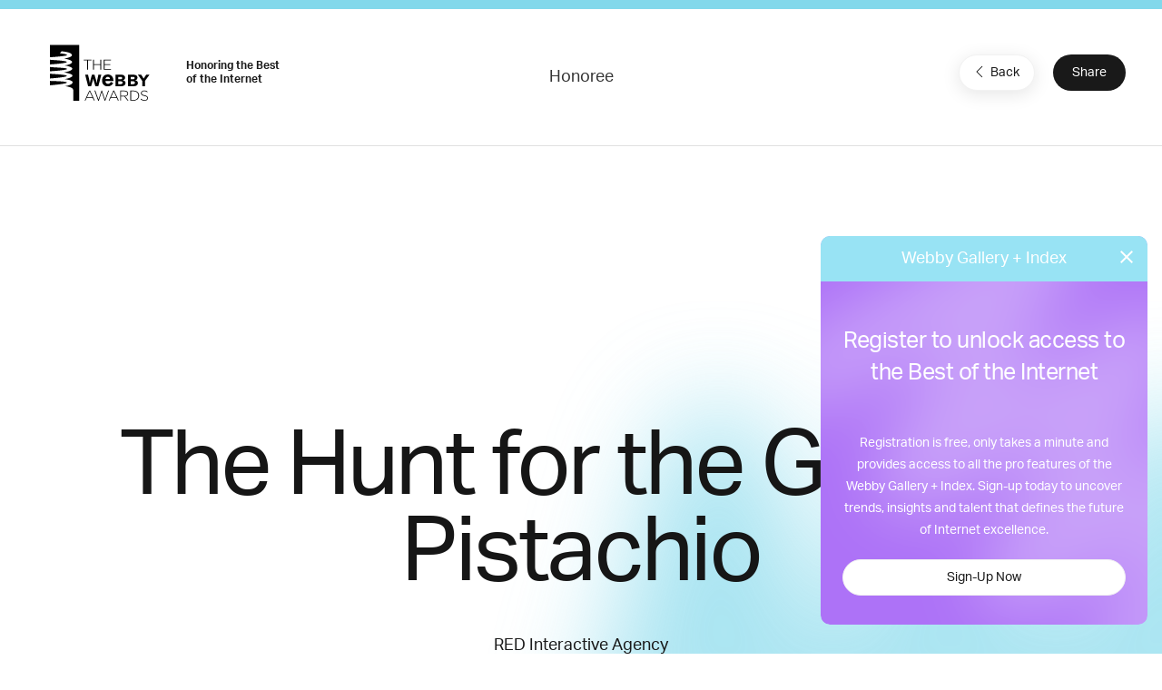

--- FILE ---
content_type: text/html; charset=utf-8
request_url: https://www.google.com/recaptcha/api2/anchor?ar=1&k=6LcC5f8qAAAAAN7E3g2z0N_EoPq3Vri8uXzTmFiO&co=aHR0cHM6Ly93aW5uZXJzLXN0YWdpbmcud2ViYnlhd2FyZHMuY29tOjQ0Mw..&hl=en&v=PoyoqOPhxBO7pBk68S4YbpHZ&size=invisible&anchor-ms=20000&execute-ms=30000&cb=n5to8bibp47s
body_size: 48615
content:
<!DOCTYPE HTML><html dir="ltr" lang="en"><head><meta http-equiv="Content-Type" content="text/html; charset=UTF-8">
<meta http-equiv="X-UA-Compatible" content="IE=edge">
<title>reCAPTCHA</title>
<style type="text/css">
/* cyrillic-ext */
@font-face {
  font-family: 'Roboto';
  font-style: normal;
  font-weight: 400;
  font-stretch: 100%;
  src: url(//fonts.gstatic.com/s/roboto/v48/KFO7CnqEu92Fr1ME7kSn66aGLdTylUAMa3GUBHMdazTgWw.woff2) format('woff2');
  unicode-range: U+0460-052F, U+1C80-1C8A, U+20B4, U+2DE0-2DFF, U+A640-A69F, U+FE2E-FE2F;
}
/* cyrillic */
@font-face {
  font-family: 'Roboto';
  font-style: normal;
  font-weight: 400;
  font-stretch: 100%;
  src: url(//fonts.gstatic.com/s/roboto/v48/KFO7CnqEu92Fr1ME7kSn66aGLdTylUAMa3iUBHMdazTgWw.woff2) format('woff2');
  unicode-range: U+0301, U+0400-045F, U+0490-0491, U+04B0-04B1, U+2116;
}
/* greek-ext */
@font-face {
  font-family: 'Roboto';
  font-style: normal;
  font-weight: 400;
  font-stretch: 100%;
  src: url(//fonts.gstatic.com/s/roboto/v48/KFO7CnqEu92Fr1ME7kSn66aGLdTylUAMa3CUBHMdazTgWw.woff2) format('woff2');
  unicode-range: U+1F00-1FFF;
}
/* greek */
@font-face {
  font-family: 'Roboto';
  font-style: normal;
  font-weight: 400;
  font-stretch: 100%;
  src: url(//fonts.gstatic.com/s/roboto/v48/KFO7CnqEu92Fr1ME7kSn66aGLdTylUAMa3-UBHMdazTgWw.woff2) format('woff2');
  unicode-range: U+0370-0377, U+037A-037F, U+0384-038A, U+038C, U+038E-03A1, U+03A3-03FF;
}
/* math */
@font-face {
  font-family: 'Roboto';
  font-style: normal;
  font-weight: 400;
  font-stretch: 100%;
  src: url(//fonts.gstatic.com/s/roboto/v48/KFO7CnqEu92Fr1ME7kSn66aGLdTylUAMawCUBHMdazTgWw.woff2) format('woff2');
  unicode-range: U+0302-0303, U+0305, U+0307-0308, U+0310, U+0312, U+0315, U+031A, U+0326-0327, U+032C, U+032F-0330, U+0332-0333, U+0338, U+033A, U+0346, U+034D, U+0391-03A1, U+03A3-03A9, U+03B1-03C9, U+03D1, U+03D5-03D6, U+03F0-03F1, U+03F4-03F5, U+2016-2017, U+2034-2038, U+203C, U+2040, U+2043, U+2047, U+2050, U+2057, U+205F, U+2070-2071, U+2074-208E, U+2090-209C, U+20D0-20DC, U+20E1, U+20E5-20EF, U+2100-2112, U+2114-2115, U+2117-2121, U+2123-214F, U+2190, U+2192, U+2194-21AE, U+21B0-21E5, U+21F1-21F2, U+21F4-2211, U+2213-2214, U+2216-22FF, U+2308-230B, U+2310, U+2319, U+231C-2321, U+2336-237A, U+237C, U+2395, U+239B-23B7, U+23D0, U+23DC-23E1, U+2474-2475, U+25AF, U+25B3, U+25B7, U+25BD, U+25C1, U+25CA, U+25CC, U+25FB, U+266D-266F, U+27C0-27FF, U+2900-2AFF, U+2B0E-2B11, U+2B30-2B4C, U+2BFE, U+3030, U+FF5B, U+FF5D, U+1D400-1D7FF, U+1EE00-1EEFF;
}
/* symbols */
@font-face {
  font-family: 'Roboto';
  font-style: normal;
  font-weight: 400;
  font-stretch: 100%;
  src: url(//fonts.gstatic.com/s/roboto/v48/KFO7CnqEu92Fr1ME7kSn66aGLdTylUAMaxKUBHMdazTgWw.woff2) format('woff2');
  unicode-range: U+0001-000C, U+000E-001F, U+007F-009F, U+20DD-20E0, U+20E2-20E4, U+2150-218F, U+2190, U+2192, U+2194-2199, U+21AF, U+21E6-21F0, U+21F3, U+2218-2219, U+2299, U+22C4-22C6, U+2300-243F, U+2440-244A, U+2460-24FF, U+25A0-27BF, U+2800-28FF, U+2921-2922, U+2981, U+29BF, U+29EB, U+2B00-2BFF, U+4DC0-4DFF, U+FFF9-FFFB, U+10140-1018E, U+10190-1019C, U+101A0, U+101D0-101FD, U+102E0-102FB, U+10E60-10E7E, U+1D2C0-1D2D3, U+1D2E0-1D37F, U+1F000-1F0FF, U+1F100-1F1AD, U+1F1E6-1F1FF, U+1F30D-1F30F, U+1F315, U+1F31C, U+1F31E, U+1F320-1F32C, U+1F336, U+1F378, U+1F37D, U+1F382, U+1F393-1F39F, U+1F3A7-1F3A8, U+1F3AC-1F3AF, U+1F3C2, U+1F3C4-1F3C6, U+1F3CA-1F3CE, U+1F3D4-1F3E0, U+1F3ED, U+1F3F1-1F3F3, U+1F3F5-1F3F7, U+1F408, U+1F415, U+1F41F, U+1F426, U+1F43F, U+1F441-1F442, U+1F444, U+1F446-1F449, U+1F44C-1F44E, U+1F453, U+1F46A, U+1F47D, U+1F4A3, U+1F4B0, U+1F4B3, U+1F4B9, U+1F4BB, U+1F4BF, U+1F4C8-1F4CB, U+1F4D6, U+1F4DA, U+1F4DF, U+1F4E3-1F4E6, U+1F4EA-1F4ED, U+1F4F7, U+1F4F9-1F4FB, U+1F4FD-1F4FE, U+1F503, U+1F507-1F50B, U+1F50D, U+1F512-1F513, U+1F53E-1F54A, U+1F54F-1F5FA, U+1F610, U+1F650-1F67F, U+1F687, U+1F68D, U+1F691, U+1F694, U+1F698, U+1F6AD, U+1F6B2, U+1F6B9-1F6BA, U+1F6BC, U+1F6C6-1F6CF, U+1F6D3-1F6D7, U+1F6E0-1F6EA, U+1F6F0-1F6F3, U+1F6F7-1F6FC, U+1F700-1F7FF, U+1F800-1F80B, U+1F810-1F847, U+1F850-1F859, U+1F860-1F887, U+1F890-1F8AD, U+1F8B0-1F8BB, U+1F8C0-1F8C1, U+1F900-1F90B, U+1F93B, U+1F946, U+1F984, U+1F996, U+1F9E9, U+1FA00-1FA6F, U+1FA70-1FA7C, U+1FA80-1FA89, U+1FA8F-1FAC6, U+1FACE-1FADC, U+1FADF-1FAE9, U+1FAF0-1FAF8, U+1FB00-1FBFF;
}
/* vietnamese */
@font-face {
  font-family: 'Roboto';
  font-style: normal;
  font-weight: 400;
  font-stretch: 100%;
  src: url(//fonts.gstatic.com/s/roboto/v48/KFO7CnqEu92Fr1ME7kSn66aGLdTylUAMa3OUBHMdazTgWw.woff2) format('woff2');
  unicode-range: U+0102-0103, U+0110-0111, U+0128-0129, U+0168-0169, U+01A0-01A1, U+01AF-01B0, U+0300-0301, U+0303-0304, U+0308-0309, U+0323, U+0329, U+1EA0-1EF9, U+20AB;
}
/* latin-ext */
@font-face {
  font-family: 'Roboto';
  font-style: normal;
  font-weight: 400;
  font-stretch: 100%;
  src: url(//fonts.gstatic.com/s/roboto/v48/KFO7CnqEu92Fr1ME7kSn66aGLdTylUAMa3KUBHMdazTgWw.woff2) format('woff2');
  unicode-range: U+0100-02BA, U+02BD-02C5, U+02C7-02CC, U+02CE-02D7, U+02DD-02FF, U+0304, U+0308, U+0329, U+1D00-1DBF, U+1E00-1E9F, U+1EF2-1EFF, U+2020, U+20A0-20AB, U+20AD-20C0, U+2113, U+2C60-2C7F, U+A720-A7FF;
}
/* latin */
@font-face {
  font-family: 'Roboto';
  font-style: normal;
  font-weight: 400;
  font-stretch: 100%;
  src: url(//fonts.gstatic.com/s/roboto/v48/KFO7CnqEu92Fr1ME7kSn66aGLdTylUAMa3yUBHMdazQ.woff2) format('woff2');
  unicode-range: U+0000-00FF, U+0131, U+0152-0153, U+02BB-02BC, U+02C6, U+02DA, U+02DC, U+0304, U+0308, U+0329, U+2000-206F, U+20AC, U+2122, U+2191, U+2193, U+2212, U+2215, U+FEFF, U+FFFD;
}
/* cyrillic-ext */
@font-face {
  font-family: 'Roboto';
  font-style: normal;
  font-weight: 500;
  font-stretch: 100%;
  src: url(//fonts.gstatic.com/s/roboto/v48/KFO7CnqEu92Fr1ME7kSn66aGLdTylUAMa3GUBHMdazTgWw.woff2) format('woff2');
  unicode-range: U+0460-052F, U+1C80-1C8A, U+20B4, U+2DE0-2DFF, U+A640-A69F, U+FE2E-FE2F;
}
/* cyrillic */
@font-face {
  font-family: 'Roboto';
  font-style: normal;
  font-weight: 500;
  font-stretch: 100%;
  src: url(//fonts.gstatic.com/s/roboto/v48/KFO7CnqEu92Fr1ME7kSn66aGLdTylUAMa3iUBHMdazTgWw.woff2) format('woff2');
  unicode-range: U+0301, U+0400-045F, U+0490-0491, U+04B0-04B1, U+2116;
}
/* greek-ext */
@font-face {
  font-family: 'Roboto';
  font-style: normal;
  font-weight: 500;
  font-stretch: 100%;
  src: url(//fonts.gstatic.com/s/roboto/v48/KFO7CnqEu92Fr1ME7kSn66aGLdTylUAMa3CUBHMdazTgWw.woff2) format('woff2');
  unicode-range: U+1F00-1FFF;
}
/* greek */
@font-face {
  font-family: 'Roboto';
  font-style: normal;
  font-weight: 500;
  font-stretch: 100%;
  src: url(//fonts.gstatic.com/s/roboto/v48/KFO7CnqEu92Fr1ME7kSn66aGLdTylUAMa3-UBHMdazTgWw.woff2) format('woff2');
  unicode-range: U+0370-0377, U+037A-037F, U+0384-038A, U+038C, U+038E-03A1, U+03A3-03FF;
}
/* math */
@font-face {
  font-family: 'Roboto';
  font-style: normal;
  font-weight: 500;
  font-stretch: 100%;
  src: url(//fonts.gstatic.com/s/roboto/v48/KFO7CnqEu92Fr1ME7kSn66aGLdTylUAMawCUBHMdazTgWw.woff2) format('woff2');
  unicode-range: U+0302-0303, U+0305, U+0307-0308, U+0310, U+0312, U+0315, U+031A, U+0326-0327, U+032C, U+032F-0330, U+0332-0333, U+0338, U+033A, U+0346, U+034D, U+0391-03A1, U+03A3-03A9, U+03B1-03C9, U+03D1, U+03D5-03D6, U+03F0-03F1, U+03F4-03F5, U+2016-2017, U+2034-2038, U+203C, U+2040, U+2043, U+2047, U+2050, U+2057, U+205F, U+2070-2071, U+2074-208E, U+2090-209C, U+20D0-20DC, U+20E1, U+20E5-20EF, U+2100-2112, U+2114-2115, U+2117-2121, U+2123-214F, U+2190, U+2192, U+2194-21AE, U+21B0-21E5, U+21F1-21F2, U+21F4-2211, U+2213-2214, U+2216-22FF, U+2308-230B, U+2310, U+2319, U+231C-2321, U+2336-237A, U+237C, U+2395, U+239B-23B7, U+23D0, U+23DC-23E1, U+2474-2475, U+25AF, U+25B3, U+25B7, U+25BD, U+25C1, U+25CA, U+25CC, U+25FB, U+266D-266F, U+27C0-27FF, U+2900-2AFF, U+2B0E-2B11, U+2B30-2B4C, U+2BFE, U+3030, U+FF5B, U+FF5D, U+1D400-1D7FF, U+1EE00-1EEFF;
}
/* symbols */
@font-face {
  font-family: 'Roboto';
  font-style: normal;
  font-weight: 500;
  font-stretch: 100%;
  src: url(//fonts.gstatic.com/s/roboto/v48/KFO7CnqEu92Fr1ME7kSn66aGLdTylUAMaxKUBHMdazTgWw.woff2) format('woff2');
  unicode-range: U+0001-000C, U+000E-001F, U+007F-009F, U+20DD-20E0, U+20E2-20E4, U+2150-218F, U+2190, U+2192, U+2194-2199, U+21AF, U+21E6-21F0, U+21F3, U+2218-2219, U+2299, U+22C4-22C6, U+2300-243F, U+2440-244A, U+2460-24FF, U+25A0-27BF, U+2800-28FF, U+2921-2922, U+2981, U+29BF, U+29EB, U+2B00-2BFF, U+4DC0-4DFF, U+FFF9-FFFB, U+10140-1018E, U+10190-1019C, U+101A0, U+101D0-101FD, U+102E0-102FB, U+10E60-10E7E, U+1D2C0-1D2D3, U+1D2E0-1D37F, U+1F000-1F0FF, U+1F100-1F1AD, U+1F1E6-1F1FF, U+1F30D-1F30F, U+1F315, U+1F31C, U+1F31E, U+1F320-1F32C, U+1F336, U+1F378, U+1F37D, U+1F382, U+1F393-1F39F, U+1F3A7-1F3A8, U+1F3AC-1F3AF, U+1F3C2, U+1F3C4-1F3C6, U+1F3CA-1F3CE, U+1F3D4-1F3E0, U+1F3ED, U+1F3F1-1F3F3, U+1F3F5-1F3F7, U+1F408, U+1F415, U+1F41F, U+1F426, U+1F43F, U+1F441-1F442, U+1F444, U+1F446-1F449, U+1F44C-1F44E, U+1F453, U+1F46A, U+1F47D, U+1F4A3, U+1F4B0, U+1F4B3, U+1F4B9, U+1F4BB, U+1F4BF, U+1F4C8-1F4CB, U+1F4D6, U+1F4DA, U+1F4DF, U+1F4E3-1F4E6, U+1F4EA-1F4ED, U+1F4F7, U+1F4F9-1F4FB, U+1F4FD-1F4FE, U+1F503, U+1F507-1F50B, U+1F50D, U+1F512-1F513, U+1F53E-1F54A, U+1F54F-1F5FA, U+1F610, U+1F650-1F67F, U+1F687, U+1F68D, U+1F691, U+1F694, U+1F698, U+1F6AD, U+1F6B2, U+1F6B9-1F6BA, U+1F6BC, U+1F6C6-1F6CF, U+1F6D3-1F6D7, U+1F6E0-1F6EA, U+1F6F0-1F6F3, U+1F6F7-1F6FC, U+1F700-1F7FF, U+1F800-1F80B, U+1F810-1F847, U+1F850-1F859, U+1F860-1F887, U+1F890-1F8AD, U+1F8B0-1F8BB, U+1F8C0-1F8C1, U+1F900-1F90B, U+1F93B, U+1F946, U+1F984, U+1F996, U+1F9E9, U+1FA00-1FA6F, U+1FA70-1FA7C, U+1FA80-1FA89, U+1FA8F-1FAC6, U+1FACE-1FADC, U+1FADF-1FAE9, U+1FAF0-1FAF8, U+1FB00-1FBFF;
}
/* vietnamese */
@font-face {
  font-family: 'Roboto';
  font-style: normal;
  font-weight: 500;
  font-stretch: 100%;
  src: url(//fonts.gstatic.com/s/roboto/v48/KFO7CnqEu92Fr1ME7kSn66aGLdTylUAMa3OUBHMdazTgWw.woff2) format('woff2');
  unicode-range: U+0102-0103, U+0110-0111, U+0128-0129, U+0168-0169, U+01A0-01A1, U+01AF-01B0, U+0300-0301, U+0303-0304, U+0308-0309, U+0323, U+0329, U+1EA0-1EF9, U+20AB;
}
/* latin-ext */
@font-face {
  font-family: 'Roboto';
  font-style: normal;
  font-weight: 500;
  font-stretch: 100%;
  src: url(//fonts.gstatic.com/s/roboto/v48/KFO7CnqEu92Fr1ME7kSn66aGLdTylUAMa3KUBHMdazTgWw.woff2) format('woff2');
  unicode-range: U+0100-02BA, U+02BD-02C5, U+02C7-02CC, U+02CE-02D7, U+02DD-02FF, U+0304, U+0308, U+0329, U+1D00-1DBF, U+1E00-1E9F, U+1EF2-1EFF, U+2020, U+20A0-20AB, U+20AD-20C0, U+2113, U+2C60-2C7F, U+A720-A7FF;
}
/* latin */
@font-face {
  font-family: 'Roboto';
  font-style: normal;
  font-weight: 500;
  font-stretch: 100%;
  src: url(//fonts.gstatic.com/s/roboto/v48/KFO7CnqEu92Fr1ME7kSn66aGLdTylUAMa3yUBHMdazQ.woff2) format('woff2');
  unicode-range: U+0000-00FF, U+0131, U+0152-0153, U+02BB-02BC, U+02C6, U+02DA, U+02DC, U+0304, U+0308, U+0329, U+2000-206F, U+20AC, U+2122, U+2191, U+2193, U+2212, U+2215, U+FEFF, U+FFFD;
}
/* cyrillic-ext */
@font-face {
  font-family: 'Roboto';
  font-style: normal;
  font-weight: 900;
  font-stretch: 100%;
  src: url(//fonts.gstatic.com/s/roboto/v48/KFO7CnqEu92Fr1ME7kSn66aGLdTylUAMa3GUBHMdazTgWw.woff2) format('woff2');
  unicode-range: U+0460-052F, U+1C80-1C8A, U+20B4, U+2DE0-2DFF, U+A640-A69F, U+FE2E-FE2F;
}
/* cyrillic */
@font-face {
  font-family: 'Roboto';
  font-style: normal;
  font-weight: 900;
  font-stretch: 100%;
  src: url(//fonts.gstatic.com/s/roboto/v48/KFO7CnqEu92Fr1ME7kSn66aGLdTylUAMa3iUBHMdazTgWw.woff2) format('woff2');
  unicode-range: U+0301, U+0400-045F, U+0490-0491, U+04B0-04B1, U+2116;
}
/* greek-ext */
@font-face {
  font-family: 'Roboto';
  font-style: normal;
  font-weight: 900;
  font-stretch: 100%;
  src: url(//fonts.gstatic.com/s/roboto/v48/KFO7CnqEu92Fr1ME7kSn66aGLdTylUAMa3CUBHMdazTgWw.woff2) format('woff2');
  unicode-range: U+1F00-1FFF;
}
/* greek */
@font-face {
  font-family: 'Roboto';
  font-style: normal;
  font-weight: 900;
  font-stretch: 100%;
  src: url(//fonts.gstatic.com/s/roboto/v48/KFO7CnqEu92Fr1ME7kSn66aGLdTylUAMa3-UBHMdazTgWw.woff2) format('woff2');
  unicode-range: U+0370-0377, U+037A-037F, U+0384-038A, U+038C, U+038E-03A1, U+03A3-03FF;
}
/* math */
@font-face {
  font-family: 'Roboto';
  font-style: normal;
  font-weight: 900;
  font-stretch: 100%;
  src: url(//fonts.gstatic.com/s/roboto/v48/KFO7CnqEu92Fr1ME7kSn66aGLdTylUAMawCUBHMdazTgWw.woff2) format('woff2');
  unicode-range: U+0302-0303, U+0305, U+0307-0308, U+0310, U+0312, U+0315, U+031A, U+0326-0327, U+032C, U+032F-0330, U+0332-0333, U+0338, U+033A, U+0346, U+034D, U+0391-03A1, U+03A3-03A9, U+03B1-03C9, U+03D1, U+03D5-03D6, U+03F0-03F1, U+03F4-03F5, U+2016-2017, U+2034-2038, U+203C, U+2040, U+2043, U+2047, U+2050, U+2057, U+205F, U+2070-2071, U+2074-208E, U+2090-209C, U+20D0-20DC, U+20E1, U+20E5-20EF, U+2100-2112, U+2114-2115, U+2117-2121, U+2123-214F, U+2190, U+2192, U+2194-21AE, U+21B0-21E5, U+21F1-21F2, U+21F4-2211, U+2213-2214, U+2216-22FF, U+2308-230B, U+2310, U+2319, U+231C-2321, U+2336-237A, U+237C, U+2395, U+239B-23B7, U+23D0, U+23DC-23E1, U+2474-2475, U+25AF, U+25B3, U+25B7, U+25BD, U+25C1, U+25CA, U+25CC, U+25FB, U+266D-266F, U+27C0-27FF, U+2900-2AFF, U+2B0E-2B11, U+2B30-2B4C, U+2BFE, U+3030, U+FF5B, U+FF5D, U+1D400-1D7FF, U+1EE00-1EEFF;
}
/* symbols */
@font-face {
  font-family: 'Roboto';
  font-style: normal;
  font-weight: 900;
  font-stretch: 100%;
  src: url(//fonts.gstatic.com/s/roboto/v48/KFO7CnqEu92Fr1ME7kSn66aGLdTylUAMaxKUBHMdazTgWw.woff2) format('woff2');
  unicode-range: U+0001-000C, U+000E-001F, U+007F-009F, U+20DD-20E0, U+20E2-20E4, U+2150-218F, U+2190, U+2192, U+2194-2199, U+21AF, U+21E6-21F0, U+21F3, U+2218-2219, U+2299, U+22C4-22C6, U+2300-243F, U+2440-244A, U+2460-24FF, U+25A0-27BF, U+2800-28FF, U+2921-2922, U+2981, U+29BF, U+29EB, U+2B00-2BFF, U+4DC0-4DFF, U+FFF9-FFFB, U+10140-1018E, U+10190-1019C, U+101A0, U+101D0-101FD, U+102E0-102FB, U+10E60-10E7E, U+1D2C0-1D2D3, U+1D2E0-1D37F, U+1F000-1F0FF, U+1F100-1F1AD, U+1F1E6-1F1FF, U+1F30D-1F30F, U+1F315, U+1F31C, U+1F31E, U+1F320-1F32C, U+1F336, U+1F378, U+1F37D, U+1F382, U+1F393-1F39F, U+1F3A7-1F3A8, U+1F3AC-1F3AF, U+1F3C2, U+1F3C4-1F3C6, U+1F3CA-1F3CE, U+1F3D4-1F3E0, U+1F3ED, U+1F3F1-1F3F3, U+1F3F5-1F3F7, U+1F408, U+1F415, U+1F41F, U+1F426, U+1F43F, U+1F441-1F442, U+1F444, U+1F446-1F449, U+1F44C-1F44E, U+1F453, U+1F46A, U+1F47D, U+1F4A3, U+1F4B0, U+1F4B3, U+1F4B9, U+1F4BB, U+1F4BF, U+1F4C8-1F4CB, U+1F4D6, U+1F4DA, U+1F4DF, U+1F4E3-1F4E6, U+1F4EA-1F4ED, U+1F4F7, U+1F4F9-1F4FB, U+1F4FD-1F4FE, U+1F503, U+1F507-1F50B, U+1F50D, U+1F512-1F513, U+1F53E-1F54A, U+1F54F-1F5FA, U+1F610, U+1F650-1F67F, U+1F687, U+1F68D, U+1F691, U+1F694, U+1F698, U+1F6AD, U+1F6B2, U+1F6B9-1F6BA, U+1F6BC, U+1F6C6-1F6CF, U+1F6D3-1F6D7, U+1F6E0-1F6EA, U+1F6F0-1F6F3, U+1F6F7-1F6FC, U+1F700-1F7FF, U+1F800-1F80B, U+1F810-1F847, U+1F850-1F859, U+1F860-1F887, U+1F890-1F8AD, U+1F8B0-1F8BB, U+1F8C0-1F8C1, U+1F900-1F90B, U+1F93B, U+1F946, U+1F984, U+1F996, U+1F9E9, U+1FA00-1FA6F, U+1FA70-1FA7C, U+1FA80-1FA89, U+1FA8F-1FAC6, U+1FACE-1FADC, U+1FADF-1FAE9, U+1FAF0-1FAF8, U+1FB00-1FBFF;
}
/* vietnamese */
@font-face {
  font-family: 'Roboto';
  font-style: normal;
  font-weight: 900;
  font-stretch: 100%;
  src: url(//fonts.gstatic.com/s/roboto/v48/KFO7CnqEu92Fr1ME7kSn66aGLdTylUAMa3OUBHMdazTgWw.woff2) format('woff2');
  unicode-range: U+0102-0103, U+0110-0111, U+0128-0129, U+0168-0169, U+01A0-01A1, U+01AF-01B0, U+0300-0301, U+0303-0304, U+0308-0309, U+0323, U+0329, U+1EA0-1EF9, U+20AB;
}
/* latin-ext */
@font-face {
  font-family: 'Roboto';
  font-style: normal;
  font-weight: 900;
  font-stretch: 100%;
  src: url(//fonts.gstatic.com/s/roboto/v48/KFO7CnqEu92Fr1ME7kSn66aGLdTylUAMa3KUBHMdazTgWw.woff2) format('woff2');
  unicode-range: U+0100-02BA, U+02BD-02C5, U+02C7-02CC, U+02CE-02D7, U+02DD-02FF, U+0304, U+0308, U+0329, U+1D00-1DBF, U+1E00-1E9F, U+1EF2-1EFF, U+2020, U+20A0-20AB, U+20AD-20C0, U+2113, U+2C60-2C7F, U+A720-A7FF;
}
/* latin */
@font-face {
  font-family: 'Roboto';
  font-style: normal;
  font-weight: 900;
  font-stretch: 100%;
  src: url(//fonts.gstatic.com/s/roboto/v48/KFO7CnqEu92Fr1ME7kSn66aGLdTylUAMa3yUBHMdazQ.woff2) format('woff2');
  unicode-range: U+0000-00FF, U+0131, U+0152-0153, U+02BB-02BC, U+02C6, U+02DA, U+02DC, U+0304, U+0308, U+0329, U+2000-206F, U+20AC, U+2122, U+2191, U+2193, U+2212, U+2215, U+FEFF, U+FFFD;
}

</style>
<link rel="stylesheet" type="text/css" href="https://www.gstatic.com/recaptcha/releases/PoyoqOPhxBO7pBk68S4YbpHZ/styles__ltr.css">
<script nonce="SANz1Tarf69idT0OAyqBdQ" type="text/javascript">window['__recaptcha_api'] = 'https://www.google.com/recaptcha/api2/';</script>
<script type="text/javascript" src="https://www.gstatic.com/recaptcha/releases/PoyoqOPhxBO7pBk68S4YbpHZ/recaptcha__en.js" nonce="SANz1Tarf69idT0OAyqBdQ">
      
    </script></head>
<body><div id="rc-anchor-alert" class="rc-anchor-alert"></div>
<input type="hidden" id="recaptcha-token" value="[base64]">
<script type="text/javascript" nonce="SANz1Tarf69idT0OAyqBdQ">
      recaptcha.anchor.Main.init("[\x22ainput\x22,[\x22bgdata\x22,\x22\x22,\[base64]/[base64]/[base64]/bmV3IHJbeF0oY1swXSk6RT09Mj9uZXcgclt4XShjWzBdLGNbMV0pOkU9PTM/bmV3IHJbeF0oY1swXSxjWzFdLGNbMl0pOkU9PTQ/[base64]/[base64]/[base64]/[base64]/[base64]/[base64]/[base64]/[base64]\x22,\[base64]\\u003d\x22,\x22JsKzQcKDwpfCnioDcCTCrWDDtl8sw6wWw4nDqCtFWHtREcKKw4pMw75CwrIYw7bDlyDCrTPCrMKKwq/DjwI/ZsKpwrvDjxksbMO7w47DnsKHw6vDom3CkVNUc8O1FcKnC8Kbw4fDn8KkJRl4wrHCtsO/[base64]/[base64]/wp8iOGLDpMOubX7DpHRwdsKdHE3DjmLCu3fDiRVCAsKCNsKlw5bDgsKkw43Dg8KuWMKLw6LCuF3Dn17DozV1wo1nw5BtwrZmPcKEw7DDusORD8K+wqXCmiDDt8K4bsOLwp/CmMOtw5DCicKKw7pawqo6w4F3ZDrCggLDpU4VX8KpeMKYb8Kpw43DhApEw6BJbhnCjwQPw60kEArDt8K9wp7DqcKUwoLDgwN5w7fCocOBNsO0w49Qw5AhKcKzw6pxJMKnwrvDp0TCncKow7vCggESPsKPwoh/FSjDkMKrHFzDisOjHkV/VSTDlV3Culp0w7QPZ8KZX8O4w5PCicKiOGHDpMOJwrbDvMKiw5dDw79FYsKzwq7ChMKTw7XDiFTCt8KzHxx7aFnDgsOtwpsiGTQpwqfDpEtLfcKww6M0asK0TEbClS/[base64]/DmFvDrsKBaMK4SQw/[base64]/[base64]/DnDceVAkwbMKQwrZ9JMOowohkwrAvw7TCnmVBwrYAczXDt8ODSMKBKjDDtw1zKkjDqGPCp8OhX8OOHDYXaEzDtcO9wovDvC/ChhgIwqXCvSnDjMKjw7fDqcOyCsOGw6DDhsKEQioaPMKww4DDkxJ8wrHDjEXDq8O7AA/DshdvXXw6w6fCnlfCqMKbwpjDmkZfwq8+wpFVwqo+VGvDiQzDm8Kew7nCqMKkUMK7HztAOCjCmMKyHgvDqXgMwoXCnlFNw41oFnljUgEWwrzCgsKgewU6wrnCj3MUw5xaw4PClcOZZXHDmcKOwp3DkDPDvRUGw7nCtMKcV8KIwp/[base64]/Cr3vCvsK5w7Q2wqbCvsKDLxozIktIwqnCk0RoOQ7CrX9RwrnDhMKSw58DA8O7w5F4wr95wqI1YALCrcKNwp9aecKvwo0Ef8KwwpdJwq/CpxNNAMKCworCqMOdw7JJwpnDmTTDqD0eAxgRTmvDjcKBw7Zvd286wqnDssK2w6LChGXCr8OBckYXwo3DtlcEC8K0wp7Dm8OLWcOpL8O7wqrDgWdBLX/DowjDjcO4wpzDr3fCucOjABfCvsKuw5F9WVnDl0fCsgbDpgrChi5uw4HDl2EfTBcDVMKTQB1be2LCnsKqb1YOXMOvN8O8wqkgw4VKSMKpT10UwpXCn8KBMTTDtcK0I8KWw4NMwqEUUSFVwqrDrA/DsDF1w7RBw4I+K8OXwrdkbizCkcKZZncTw5jDssKdw5zDjsOxw7bDu2/Dng7CnHbDpULDoMKfdk7DtVkcCMKNw55cwrLCuRjDl8OOFFPDl2HCusOWdMOzGsKFwqPCs3wBw6E0wrMwEMK2wrZjwrXCu0HDmcKxN07CjBpsTcKUCGbDrBY/XGkfX8KVwp/Cp8O/w4FUdF7DjcKsdRdyw58mP0vDh3/[base64]/[base64]/[base64]/[base64]/Dn0lEw5nCjsK+wrw8woHDsMOgwp3CsMK4AmnDl1rClCnCmsKBw6YZNcKqRMK7w7RheUPDmWLCjU1rwqV9IwjCvcKGw4bDsFQLLiFPwohGwrpkwqlqIhPDnl7DukdFwoNWw4UBw6FRw5fDtHXDssKwwp/[base64]/CnsOrOVBdZW10VcKbwpURw7h3woPDvsOTw5DDsU94woM1wrrDjcKAw6HCk8KDdBcJw5VJGSkewr/DmTNJwrdYwonDs8KJwp5wYGw+csK9w5xdwrNLendsJcODw4o9PHUYQT7Cu0DDtR4Lw47CjGvDtcOPADxaZcK6wrzChATCiBtgIwXDk8OwwrkUwr1sF8KTw7fDtMKdwoDDi8OCwrjCp8KQLMO1wpHCmmfCiMK/wqRNUMKRJwNewqnDicOow53CiBPDs2hTw7jCpnAaw7pcw6vCnsOuayLCkMOdwoBTwpnChU4IXAnCkkDDtsK1w5bCpsK7C8KEw6FvHcOaw6PCjMO8Gx/DiA7Cu0Zvw4jDuFfCi8O8DDNyNmTCgMOcRcKffwjChgvCn8OhwoAuwrrCrA/DsHtfw7LCpEnCtDDDpsOveMKJwoLDtkUYAEHCnGcCG8KQPcO5e0N1CEnDuxA4KkbDkD8aw7otwpXCi8O6QcOLwrLCvcOGwqzChHBdLcKIYjTCiwgFwoXCnMOjLyA2bsKnw6Vgw4w4IhfDrMKLS8KbV0jCjELDnsK/woRQEUl6Vm1IwoRtwqp2w4LDmMKNw5vCvCPCnTl3W8KGw4YEKDXCvcOmw5dtKyoYwqUOaMKofzvCqR4uw6/CrwvCpGgjWlkNBwzDjwgvwpvDpcOoOBlbO8KewpRBZMK6w6TDu2UXOWUUfsONTMKYw4rDs8OzwodRw4XDvCnDuMOLw4stw4wvw6MATV3DulEtw7fCr2zDhsKTWsKywp5pw5HCtcK1XsOWWsK9wp9acmTCljxJecKRFMOEQ8KFwr4vd0/CmcOqEMK4woLDvsKGwrIPKVdQw7fClMKpGsODwrMJXF7DgiLCgsO+XMOzH0Qyw6fDgMO3w5BjYMOTw4YfLsOBw4oXeMKDw4dEZ8OGThwJwptyw6vCn8KwwoLCusOwfcKDwoXDh38Bw7/[base64]/CtFrChcKvwrbDontWwqLChmsUw6zCjAcKDCbDr0TDkcKtw6Esw6rCvMOFw7jDuMORw4cgQ249ecKOE1YZw7/CsMKVPcOkNMOyPcOow57CqRR8KMOeKcOJw69Aw6TDmXTDiyrDusKYw6nCr0F6ZsKhP1h+CCLClcOnwpJVw5/CrsOwfV/[base64]/[base64]/[base64]/ClTfDjMKHwr0NwqZKGsKKL1PDhxgsbMKeUR0cw77Cp8OLLcK6emBAw5N0VXnCo8OFPwTDpzlkworCisK5wrIqw5PDisKzUsOZTgPDvmPCpMObw5DCvGcSw5zDvsOkwqHDtxsXwoF/w78af8K/[base64]/w5VAwr/DqMKewpguL8OBwo7CnjB1woPCnW3DuCHDmMKEw5c2wr48Y2kowrtoA8OOwoctZGPCtRbCo0lZw4Fcw5dqFEzDiS/[base64]/w7rDi13CmsKkbBMawq0oSx3DgSQswqhweMK7wrJdBsK/fwfCjSBowrc9w6bDr3xxw4R+LcOYWHXCtBHCr1J7JlB4wrtywpPCuUBSwrxvw509VTXCosO+DMOtwqrDjUUCW1xfSkDCvcObw67DiMOHw5oQZsOuX15zwo/Dl15Vw6/DlMKOGgDDu8KIwowyZHPCih9Zw5hwwpnDnHoOUcKzThplw6gsB8KfwqsrwoBDQ8OYWsOew5VSDSfDp2HCt8KvbcKoCsKWdsK5w5vCj8OswrAgw4bDlWIVw6zDqjPClmkJw4UOK8KzIg/CgcOGwrDDtcO/NMKhRsKBDlwww61twqMHC8KQw4TDgXPDpAdaMMOML8KzwrfCrcKLwoXCpcOSwrDCscKPKcOFHQE1BcKVAE/DscOow5kPeTA8EFvDm8Kww53Du3caw5NMw4cVRjDCkMOvw47CqMKUwrhnGMKHwqvDpXHCpsOwKigcw4fCu0I2McOLw4QrwqMUScKNSwdqcxFXw5NiwobDvwkLw5HCpMKQD2bCmMK7w5rDu8KDwp/Cn8KowpdOw4hDw6PCuW0CwpvCmmI1w4TDu8KYw7Zbw7/[base64]/CpMOYwqzCjiPDnCTCn8Ofw5HDmsOqwoQKwphhP8OKw4YMwoxNXsOowr8RAcKtw4ReYsKdwqtuwrplw4LCjRnDnj7DpE7DrcOvK8OGw4RWwrDDtcKgCcOfHAgJCcKxYhB2UcOBCMKKbsOYN8OdwoPDhUTDtMKpw5jCjgvDtgUEKR/Dk3FJw4RAw4pkwqHDlFjCtiDDusKxTMOswoBqw73DlcKjw7HCvH1qa8OsOcKhw4/DpcOnCTA1eh/[base64]/w4PDqnLDo8Kxwq1/[base64]/Q2fDvcO0CBJDHX1lwoXDg0Nww77Dt8KJSMOHOHxrw6sDGcK6w6zCtcOowqnCgsOlbnJALAdrHn8+wpjDuEpCfsOZwpkDwoZDH8KOHsOhA8KHw6PDlcO9AsOdwqLCl8KEw4grw485w4o2csKXZCFDwr3DiMOUwoLCv8OBw4HDkW/CuDXDsMOMwqdawr7DgMKFCsKKw55kF8Ozw7jCvjkkNsKzwr0Rw7saw4XDmMKhwrhCOMKvT8KLwovDvA3Cr0PDu1JFQygCGG3CtMKVEsOaGGZSFk7Dj3wgUH4Uw6cIJk/[base64]/CvcKNJhdhw7LDrTl+w7HDmFJsw6jDnMOCVUfDgnTCucKyIkQvw7nCsMOuwqYUwpnCgMKLwp1xw6jCicKoIUt7WQFed8O/w7TDqkZsw7sNBVvDrcO/OMO6E8O6AgBpwobCixJewrXCqh7DrMOww6o8RcO4wq5XWMK+K8K/w6wLwpHCl8KOBx/Dl8Kewq7DjMOYwqjDosKceS1Gw6cuTCjDqcK2wojDu8O1w6bChsKsw5fCviPDmRhEwrLDu8KqJAhWUhfDjzpCwrzCtcKkwr7DnkLClcKOw4hPw67ChsKmw55JXcOLwofCvB/DuB3DoGFQeD3CkmskUSgpwr9pdcOTZiRDXCDDi8Onw697w6ALw5LDvF7Dq2nDosKjwqLCoMK2wogvAcOzSMKsJEx8IsKBw4PCtDVqO03CgsKMUgLCr8KRwo4+w7vCiD7CpU3ClljCvWzCncO6acKyQMOPDcOTD8KxClIkw4MUw5J/RMOvO8OeLQoawr7CoMK0wpvDuiRKw6Y5w4/[base64]/wrw9OHphV2jCtiDCpVJxwo3DmH1DX8KOwrjDgsKJwpJ2woRqwoXDqcKTw6PCsMOlCsK5w5fDvcOvwqs9QDbCtcKPw5vCvcOyEGbDq8O3wobDg8OKDQvDpQAAwrZRGsKMwrvDnmZvw7g7HMOAKH1gbC9+wpDDlmNwFMORb8OALmImDm91FMKbwrPCvMOnLMKtK3w2GG/Cqn8mbiDDsMKGw5TCuBvDrlXDlcOFw6fCpCfDnULCr8O1F8OwHMKFwprCj8OCFcKKeMO8w5/ChQvCr3rCh1Myw5XDjsOmawIGwrfDhi0uw4Mgw4sxwoV+Dyw3wqUFwptMciRIUkbDgnPCmMOfdThJwroEQlTCu3Akf8K6E8O1w5LCgA3Co8KUwobCn8OlLcOEXGLCuSZgw7TDoGLDuMOfw6M6wovDtcKlZjzDvwgewpTDsAZIYxHDsMOOwpcCw6XDtCZZZsKzw7duwq/DjsKqw4fDk1Emw4/CscKcwo51wqZ+IMOjw73Cg8O+MsOPNsO2wqfChcKWw5Vbw4DCj8K3wotrdMKSYcOjCcODw7PDhW7CvsORNgDDjk7CkF4ww5/CisKALMKkwo0TwrVpDFxDw40rA8KcwpMVM0p0woc+wpjCkHXCt8K6SVEMw5fDtDxKBsKzwpHDtMOSw6fCilzDkcOCHxh0w6rDiHJXYcO8woBgw5bCtsOuw6Q/w5Jvw4PDsnoJTWjCtcOgAFEWwr3CpMKvJwl/[base64]/R3B/acKdC8K4w7rCoiDCmMKqw7JPwpTDti7DkcKRe8OOBMKKCm5ZbUxfwqMsRlfDt8KTSlFvw7rCskYcXsORThLDgEnDkDQ1HsOcFxTDsMOwwoLCpFsZwqLDgSpOYMOHIlB4Rn3CoMKww6ZFfC/Cj8OtwrPCmcKtw6sLwpbDvcOMw4TDiSLCtcKww5jDvB7CkcKew5TDu8OTPEbDsMKPEMOZwo41V8KVDcOiHMKCHRwOwq55CMKsG3bCmDXDmFPCoMK1RgvDk0/CjsOLwo3DnUPCq8OAwp8rHWAMwpNxw7w4woDDgcKvScK1BsK1IjXClcKhUMOEb0tMwpHDusKcwo3DmMK1w63DmMKTw6tiwqzCq8OrdsKxLMOgw4kRwrRsw5F7PlXDgMKXcMOmw60+w5tAwqcgNXJKw79+w41HVMOIJnMdwr7Dl8OQwq/Dj8KBYF/Dpi/DiXzDlXPCmcOWCMO4Mj/Di8OoLsKtw5VyPQ7Dg2TDpjnCtyoywrbClBU3wrbCj8KqwqhcwrlVIgDDqMOPwrp6BG0DbcKVwrrDnMKcLsO9HcKwwocbNsOMw73DrcKmCjpsw4bCsRBHWDtFw4/[base64]/DcOxwogwwpkdwrNsOMO/fg5VEx0yw63DrzvDssOoVS0GdTowwoLCsGt5S3hRMk7Dn3nCog0WJ0AIw7jCmGPCvxEcS0AuC1UCHcOuw41uT1DCgsO1wr8BwrgkYsORP8KBHDFJIsOCw58BwpdxwoPCkMO5cMKXDVrDo8KqDsOgw6LChQJ7w6DDoVLCiz/Ch8O+w4bDgsKQwok9w5BuEw86w5J8WBU6wrLDgMO+FsORw7PCn8KLw50iNMK1NxgCwrwCL8Kxwrg2w7FhIMKYw4YGwoVawpzCvcK/[base64]/DqcOWQsKIfsOJwpTCq8KwwqzCiFBFw4bCpcO9WCYCG8KIeTTCpgfDlBzDm8ORVMKQwoTDiMOeeAjCr8Kjw4Z+KsKVw4fDumLCmMKSbWjDuWHCshHDlG7CjMObw6oAwrXCuijCmQQTwo4gwoVNb8KpJcOzw7xaw7t2wq3CsA7DlmM/wrjDsS/CpQ/DijE+w4PDk8Kgw6AETQ/DmzjCmsOsw6Zmw5vDk8KbwqPCmWbChcKXwqPDisOfwq8PBBLDtnfCojlbG1LDsmocw78EwpHCvEDCn2bCo8KQwpfDvAcQwpXDosKVw4ovWsKvwoVPLBPDhUAlY8Kcw7ARwqPCicO1wr/DgcOeJyjDjsKuwqPCrjfDh8KgJcOYw7DClMKbwr/CnxABC8Khb2t/[base64]/CjsKnIsO1w4tEG2fCniU/[base64]/wqLDswsiwozCj8O8wrdRwqPDog8IWRDDtsO3w6dvG8OgwqzDh03DuMOSRDTCpEV1wrvCv8K6wr8FwoYxGcKkJjp5a8KKwqAvZMO+S8O8w7jDu8Oow7DDpDRGPsOSfMK/XwHChGdQwrcwwogLHMO7wrzDnxzCimwpeMKPdcO+wpJRLzIHLwcoT8K0wqvCig/DuMKFwr/[base64]/DksKcesO4wqJOXU/CgFHCmcK6RcOzw7zDvcKnwrzCtsOAwrrCsHNOwrEDej3CpDtWPkHDsT/DtMKIw6bDsCkrwrBww5EowoUODcKlccORAQHDtMKrw7NMIhJlOcOsBj8/QcK+wppresOpd8OlJ8OlVljCnj1CPcKkwrRewpPDnMOpw7bDl8OUEhE6w7IaNMO/wqvCqMKZP8KsKMKww5Bdw7FFw5rDsnTCi8KWKT0oenzCum7CvGl9TGZ3BVzClyXCvHDCl8OhBTsNKsKvwpHDiWnDoAHDjsKYwpDCh8Okwp0Uw5lUAGXDilnCoDzDpA/DmR/DmsO6O8KyTMKWw5LDs34bT33DucO5wr1xw61EWyDDtTYnHC5nw4VjMTFuw7gZwrPDocO5wot4YsKzwqlpC193VnLDsMKeFMO1R8Kndnp0wqJ2ecKXXEkfwr4bw7IGwrfDqsOWwr9xS0XDo8OTw6jDnyIDIVtcMsKpY0/Co8Kawo1kIcK4f1BKDMOjc8KdwpsZEj8EDcKLHWvDohnDm8OZw4/CtsKkSsOjwpBTw4rDtsK9RzrCscKEXMOfcgBTf8O5AELChzg8wq3Dhi3DlXjCryzDmTnDtls1wrzDijjDv8OVGw0/BsKUwpJFw5cvw6/DrR0dw5dJLMKHfRrCr8KMF8OYW0XCizLDvxcsFSwBLMORKcOaw7o1w6x9KcOHwrbDijABGXDDn8KVwpJGCMKWRE7CsMO2w4XCt8Kiwqkaw5B9cyRPLmLDjxnDuFHCk0TDk8KKP8OOV8KmUmrDi8OmeR3DrlZFU1vDt8K0McO1wpsDbw0vVMKRTMK3wrMsV8K6w7/Dh0gwQRrCvkMIwooCwoTDlAvDqy5Kw7JPwq/Cv2XCmcKCYcKFwqbCgApPwrLDsVdrUsKja2Ajw7JJw78Lw55YwpFQasO1eMOeVcOUUMOjMcOBw7DDrUzCvU/ChsKswq/DnMKgUk/DixYAwrfCgsOxwrfCk8KDPxtqwpx2wpDDoBIBOcOYwoLCqh0JwrV4w4NpTcOsw7rCsUNJXhZKd8KZfsOgw7UwQcOxA3HCkcKoFsOiOcOxwps0T8OOQMKlw6VzaxfDvi/DgxM7w7tEeAnDusKfScKPw5k4UMKbX8KzNkPClcOEacKIwrnCq8KCPRAVwp4KwqLDuURiworDkSRQwo/CocKyLH9OH2BbT8OeT2PCmiQ6WktLRCLDnw/DrMOJOm4jw6VpGcOIAMKYdMOBwrdFwo7DiV5DOizCqjdYe39iw6ZJcQHCgsOsMk3Cr3FVwqspLGotwpzDp8ORw5DDj8Kdw4pow6fDjTVtwoHCiMKnw77ClMOcd1FYHsKxXCHCm8KwRsOnLxnCriEqw73CncOdw4PCjcKhw4gTcMOiCT7CoMORwr0ywq/DmT7DusOdacKSOcKHd8KTQ1lyw4pJQcOpBXfDiMOiIzzClkjDni11a8KDw7EqwrdLwp5ww71zwodgw7YAKxYEwoJTw4htH1LDusKmB8KMa8KkY8KSCsOxQH/Dngg8w5RoUQHChcOvBncPFcO3cm/[base64]/CvlwIw6coES/CmMKbw5HDp3/Dsx82ZsK7dH/CosKfwp3Ds8Klw5jDvgAHPcKlw58ZNDPDjsOIwog9bDMzw7zDjMKbHMOBw79GRCnCtsO4woUmw65Jf8KCw4DCvsORwr/DssK4c33DpmFNGkrCmm5SUS0wc8OTw5t7YsKzUMKkaMOPwoEoRcKCw6QSCsKCbcKrYFo+w6PCnsK3YsOZFDtbbsOJfMOpwqDCoiRAagtww6t8wpnDksKdw4U/UcOmEsO4wrExwprCksKPwqpEdMKKZ8OBEC/Ch8KVw7VHw4NlJTtkSsK/w70Jw6Y1w4RQScOrw4oKwolHbMOsJcOPwrwVwpTCsijClcK/w5LCt8OkLBJiVcO/aWrCtcK0wrAywr/[base64]/wpkZw75SCXrDkMKBNgRewpbCjcOjwobDqsOowql2wqnDt8O0wpclw4bCqMONwpfCs8KwcDojYzHDgcKaM8OKZ2rDhkEpKnfCigZ2w7HCmQPCrMOWwrYLwqcneGohX8K0w5EIEXpFwqLCmzArw6DDjMOXcgtKwqQgwo7Dq8OWHcOCw4vDv0k8w6/[base64]/DqC5iw63CuQgDUFbCtW0YIsOmwofDnFFfVcOrcU95J8OdN1g/[base64]/DkXfChcO9wqZkVsKIa8KgHcKlw6/[base64]/[base64]/DtMKiJhElGsKfFQXCvcOZwoZjw4prwpYFwrzDpcK9VcKrw4PDvcKfwpA8KUrDgsKZw5DChcK0BQhgw43DrsO7OVTCvsKjwqjDpcOkwqnCisOWw4Ucw6nCoMKgQ8OWR8OyGynDl3/[base64]/w4dHck1wwrIVE8O3w5FTwoZZM3vCm8Ogw5/Di8OnwqI2aSDDhBIqOcOtXsOrw7sSwrTClsO3HsOzw63DpVrDkRbCqEjClUTDjMOXCl/DrQttIljCp8OnwobDk8K5wqDDmsO3worDm11laz5TwqnDvhBGZV8wHlUdcsOYw7HCizIswpvDhzdPwrhUVsKPMMOJwrHCncOXCR3Dr8KRJHA+wpHDucOnWnobw78+WcOpwpHDlcOHw6Qow5tRw4XChcKxNMOiJH4yMcOzwpgrwqvCr8K6bsKZwr/DumTDlsKxasKMS8K/wrVTw5bDlypYw7PDnsOqw73DlVvCtMOJMMKsHEFGJj8/Zxt/w6EsZcKRAsOSw5PDosOrwr3DoWnDhMK2DS7CglPCu8Oewrx5ER88woZ9w5N8w7PDosOPw5zDpcKHTcOHDWE/w5MOwr11wrsSw7TDmsKBcxPChsKWbmHDkiXDrRjDl8OVwpfClsO6fMKJYcOZw4MEEcOLLsKuw4NpUGvDqnjDscKhw5bCgHZBPsKPw6wEQ189RThrw5/[base64]/DkFwHwo0ILcO4wpTCpcOuw7VZw7VmwpzCv8OMKsOewp9OYgTDrcOTPsOWwpkww5UAw5TDgsOOwppRwrbDvMKHwrNNw7nCusKqwpjChsOlw4ZsLETCicOXCsOiw6XDgVpowo/DqHd/[base64]/w5nCmS08SmnDlA0UdMO7M8KKw7AOPDjCosK9JXxoAjZvGGFdLMOWYmvDoTHCqWYjw4LDvk5ew70HwpvCqm3DsgNdD3bCv8OGR2PDq2gNw5/[base64]/Cp8OGDh3CmxTCs8OWwq/DmSrDgsKIw4g7XVzCkHlBa2zCrcKEKW9iw6zDt8K4dBIzR8K/VXzDhMKHTHrDkcO6w5lTF0pWOMONO8KRMhdMMFrDrUPCnT1Mw7TDgMKUwo1nVBrCjXNcCMOKw5vCsS/[base64]/DsHxrK3DDgsOQwrfDlTLCq8OWwpZUw6TCrkIow7bDkSUZcMKVU33DvUTDvi/[base64]/WGpSPsO/woLCsFVgw6sDV8KTBsOqworDvkPCgjbChcOgTsOJXTnCpMOrwqjCpVAEwqx4w4MkBcKwwrA/UhXCmUgHWiVsQcKFwr3DtQJbVx43wofCr8KSccOowo7Dv13DtUHCpsOowowFFz1CwrAVUMO/[base64]/[base64]/w5vClB4Gwrpuw5XCp8KeFmVMR2w0wqHDkBvCoXjCvkrCncKAHsK7w5zDoSzDkMOBZxHDlwFJw4kiG8K5wrLDg8KZIMOZwrrClcKcD33Dn2DCkA/Dp2rDrQQ1w5EDWsKiZsKPw6IbUsOuwpjCpsKmw4U1Dl3DucOFR0NJMcOkfsOjWAfCtk/ClcKTw54LLgTCtBB9w4w4F8OrUG9vwr7CocOhAsKFwoPCpyd3CcKYXFQ9X8OgWCLDqsKvdHjDusOPwrdfSsKlw7TDt8OVG2UVQSjDhFsXW8KaYhrDl8OQwpvCqsO0FMOuw6VgbcOResKEVXE+HiHDmiRqw48VwpLDq8O1D8O7bcOzU1IsZQjCniANwojCtE/[base64]/DsOBdmjCkcOMw5HCqsOXaMOEwqEuEg4/wo/DjsO6c2vCr8OCw4DChcOewqI0CMOVbmEQIgZWLsOdaMK1csOSQiTCgEzDoMOEw5JufwvDscOLw63CqDBwbcOjwoQNw7QUw4NCwqDDjlsoXxHDpkTCqcOkcsO4wotUwrbDqMOowrzDk8ORJlFBaFHDrXUNwp3Duy8MO8OZQMKvw4/[base64]/DsRY8LsOxTMOgwr/Ctz1uwrl3w4h6c8OXwqjCkm/CksOZRMKnZsKXwpvDjnLDsStAwrTCtMODw5lFwo0yw6rCsMO9UA7DnmlZBlTCmB7CrC3CjQpmIxbCtsK5JjBgwpbDg2nDo8OXGcKXMWgxX8O6Q8Kyw7fDpnHCl8KwFcOpwrnCjcOQw5RgCkXCrMK1w5Fdw5zDi8OzEcKdVcK2wq/Dm8OuwrEmasOIT8OEUMOIwogCw4U4Zhh1Rz3Ch8KlL2vCsMO3woM8w4jDrMOKZVrDo395wrHCghAcERMxEsKEJ8KAfU8fw6XDhkllw4zCrBZcDsK3ZSTDpMOEwrJ7wrdNw40bw4nClMK/[base64]/wp84VMKDwpfColpJGMKsZ8KIWcKLFMOYMA/[base64]/CqMO3BMOER8KDIcKMMH9WwoTDv2HCmgrCpgPCiVnCq8KTCsOOQF9lB0NiNcObw4Fvw5xhe8KFwo3DsGANFjwvw4PCqkBSVD/DoDcVwqzCkDxaNcKiLcKRwr3DhlBpwoUrw4PCssO6woLCmxU8wq13w6FYwrbDuRBcw7cXJQEJwqoQSsOTw6vCtGxOw60eB8KAwr/[base64]/YMKZI0ZZw7rDocKTwpNtLHDCuSbCtVHDtnhMFjHCgwnCj8O6AMODwrQbaAgXwogYGi7DigNEfGUsPxsvKyoVw71jw5Buw7MiIsOlL8OydhjCsyxzbhnCrcKow5bDmMKVwqwnVMO4Gx/Ckz3DmxNgwoAKAsOqfj4xw65ZwqTCqcOewpZ/ZFQzw5MpHkfDk8K1QDI3YAhkQE5AEzF2wpxrwonCsVYFw44Qwpw/wq0Bw50Ww4M+woNqw5zDrBPCuhhUw6/Dm2JJKzA1Xl09wpxLCWU1TkHCpsOfw4vDn0bDrT/Dl2/[base64]/Dj8O6KsKKw6vCkMOVwpHDlMKBw4jDrAwAK000HMOvQyjDuQbCsVsKV28/UcOUw63DkcK/IMKJw7g3LcKAGMKiwrYUwokVesKww7FTwpvDvQZ0bEwawqfClkvDucK3CFPCpMK3w6IkwpfCqwfDnB4iw4oKBcKQwrwEwpMiDF7Ck8Kswq0QwrjDq3jCg3d8OG7DqMO/DDIDwocowoFwbz/[base64]/DoEnCsMOMwpDDg8OPCDRbw4bCqsORwrtbw7jCmMKkwqTDqMKcZnnDjEnCpkPDll7Ci8KOE3PCllc7XsOGw6YYN8KDasOxw5UQw67DqV3DiDJ9w7bCpcO4w5NUQ8KYY2kuC8OkRUXCsgDCmsOFZyABIcK6ZD8cwoFpYHPDu1oTYHTChsKRwpwIaT/ChmrCgBHDvAoIw7dNw4LDlcKewqHClsKWw6HCu2fChMK8D2zCvsOwP8KTwo49M8KoMMOyw5cKw4cgazvDgBPDrH85aMKrJn7Ch1bDhS4YeSZIw6Eewoxaw4AZwrnDhDbDnsKtw7dQTMKJKB/CkBMJwoXCisO4bWFZQcOZA8KCaHfDsMKXNDNvw7EUA8KaK8KMGEhtGcOkw4/DkHchwq8BwoLCoGHCpRnCqmNVQ3LDuMKRw6DCkcOINUHCv8KqfyYEQGQlw7bDlsO1R8K/[base64]/Dih4SNmbDrg7DoRQWwqIxFg5ncBM/H1jCncKCbMObJMKew4fDvifCvS3DssOcw5jDon5PworCr8K0w4omCsOfdMKlwpPCnTPDqiTDnjBYIMK7URHDiQ9xIcKew5www5FGSsKaYG8+w7HCvxFuYlsGw53DlMK5GDHCiMOJw5jDnsOfw4EzXUB/wrzDucK7wpt8G8KOw6zDi8OBKcKDw5zCu8K9w6nCkGstdMKWwoFZw6R+YsK8w4PCt8KIMGjCu8OETj7CgMKzKgjCqcKGwrTColLDsjbCrsOpwqcZw4TCo8OzdFfDmTTDrCHDvMKrw77DtkzDnUUww4wCM8OWe8O0w4jDgRvDlw/[base64]/DjQjDisKDw7DCj196YcKHPcKbJATCmMOjbgPCkcOUDHLCscKLGmHDlMK6eB7CijPChB/[base64]/[base64]/w6HCqMOPwqNWMi3DvcOqwq4AKMO8fsKmw5UvYcOEM1A6VC7DrMOIWsKDPMKzHlBSb8OLGMKibnI7GgnDosOLw5pASsKaZVcqT0l5w4jDsMO1dlTDoA/DmzLDnT/CsMKOw5EsIsOWwp/CjjvCncOsfifDl1A8fB1OcMKIQcKQfBbDnAdZw50CJjbDg8Kdw5fDnMOyJlw3w6PDrxBHa3PDu8KYwrTCr8Osw7jDqsKzwqPDt8KqwpNwbU/CucOKLUEnVsO7w44xwr7DkcKIw53Cv0DCkMKjwq7DosKOwpADf8KmKnLDisKmeMK3YMO1w7zDo0tMwoFPw4MxVcKUOhvDpMK9w5nCk3jDiMOCwpbCo8OQTjEqw4jCnsKWwrbDiVFEw6daaMKlw58wBMO/wpBqwqR7BH9yUXXDvBhTRXRXw5NLwpHDo8KKwqDChRNlw4gSwqcpJAwswrbDlMKqfsOzf8OtRMKUczM9wqx/wo3DmAbDm3rCuHtjesKAwqRIGcOzw7B1wqHDsH7DqHsnwrPDkcKrw4jCk8OVFsOHwqnDjMK/[base64]/DpDZ6wqzDtmgiwpTCqAddekrDp8KhMCkiTyghwqHDkHxuFgI9woBTGMObwqUHf8Kswp0Aw6MbUMOjwqLDtmIBwqfCsjXCtMOUSDrDuMK5IMKVWMKZwqrChMKBNGAZw5TDsQl1PsKXwpshURbDlDgUw4dxHWNxw7vChEhVwozDmsOcf8KtwrzDhgjDpHg/[base64]/CqVpKFlHDn2kOw6DDucKXw7FcairDiVVgw4jCvWgMIU7Do3w3Q8O2w7piDsOeMTF9w5PCrcKjw7zDjcK4w5zDmHXDscOhwobCjwjDu8O/w7bCjcKnw6QFNCXDrMKmw4fDp8O/fDkwD0zDgcOjw41Hd8KxYMKjw75hPcO4w4VDwrXCocOlw7PDpsKBwrHCqUvDlGfCh37DhsOkecKhasOxXsOTw4rDhcORFibCs0NRw6QiwokVw7LDgMKKwqlvwo3CtHUyUnAMwpUKw6HDri/CqUd2wpvCvwJIKUHDui8FwqLCuyjChsOzY1A/[base64]/w6HCpio7w41JwrEtw6klCl/DkR7Cv0fDmsOIfsOTOsKUw7rCuMK8wpclwo/[base64]/[base64]/DjsKkDMOIw5jCrBc1woABOD7ClAbCsAsjHsO9NwLDvDrDjG/DtcKFd8KAX0bDkcOGKRITMMKnaEzCtsKoEcOmKcOCwo5HLCnCkMKNHMOuDcO+wo3DjcOcwobDr0jCs0QHFsOjZG/DnsKBwqxOwqDCscKZwrrCpQRcw40wwqTDtXTDqx4IEiVgSsOJw57DicKgNMOUdMKtF8OhbT5VfhR2CcKewqV3SQvDq8K8w7jCt3U+wrXCiVdRCcO4RirCiMOEw47DuMOkcgF4CsKdcHXCrCg1w4PChsK0K8OMwo/DigXCoQnDsmnDkxnCmMO9w7rDoMKrw4MxwoDCl3bDh8KeAi13w5suwovDucKuwoHCnMOawpdAwrTDq8KtA07CpEfCvw16DcOdXcOZMUdWNizDlWVkw4odwrbCqnsiwrJsw44/J07Dq8Orw57ChMOXZ8OlTMOcfGLCt3DCvUrCoMKXKV7Cm8KEOzYfwr3ClzTCj8Knwr/DvC3DiAQBwqpCaMOic0sZwr00GwbCu8K6w71Jw4oyOAnDkUUiwrwswofDjEnDkcKuwpx9BhDDtRLCucKsKMK7w6t2wqM5B8Oywr/Crk/[base64]/CkVELCAZDcMOzBcKewp5kwpo3QcK8HRbDkF3Ds8OHQVLDvkpnGcKgwr3CrW3DoMKyw6p/[base64]/CjWAJwplvwqAQOkJ1wqc1EwnDgWrDmydzwpRww7/CvMKFSsK8FyQZwojCvcKOMxN8wroiw5hsXxTDrMOHw4c2eMO6w4PDoAdYc8OjwpjDoVd9wpxxT8OrBnHDiFjCncOUw753w67CqsO1wp/Cr8OhamzDjsONwoU5N8Kaw4XCnXx0wpZJL0Mpwp5PwqrDmsOpeXcbw61uw7PDo8K/G8KOw7F/w4wsX8KSwqQ9w4TDqR5EBi5lwoEcw4LDtsKiw7HCsGxsw7V4w4fDp27Do8OJwoE8ccOOCxvCi28OalDDhMOQPMKNw7NvRlLCq10PaMO/[base64]\\u003d\\u003d\x22],null,[\x22conf\x22,null,\x226LcC5f8qAAAAAN7E3g2z0N_EoPq3Vri8uXzTmFiO\x22,0,null,null,null,1,[21,125,63,73,95,87,41,43,42,83,102,105,109,121],[1017145,188],0,null,null,null,null,0,null,0,null,700,1,null,0,\[base64]/76lBhnEnQkZnOKMAhmv8xEZ\x22,0,0,null,null,1,null,0,0,null,null,null,0],\x22https://winners-staging.webbyawards.com:443\x22,null,[3,1,1],null,null,null,1,3600,[\x22https://www.google.com/intl/en/policies/privacy/\x22,\x22https://www.google.com/intl/en/policies/terms/\x22],\x225Je92xUM4qfJnUoGoBHiAu0y2MrJUA8moH9L2UZsUG4\\u003d\x22,1,0,null,1,1769121246280,0,0,[181,42],null,[153],\x22RC-AJv32sPlAoz2MA\x22,null,null,null,null,null,\x220dAFcWeA7V3Cr9s_Z_Kmbf0IaInJWkOeHTbgaw3cCZy3Nlbhu_0Rqzy8NQcv70k4rS3ihBxi3f7H-w7xxjklNg5YmpLLasHNiWSg\x22,1769204046361]");
    </script></body></html>